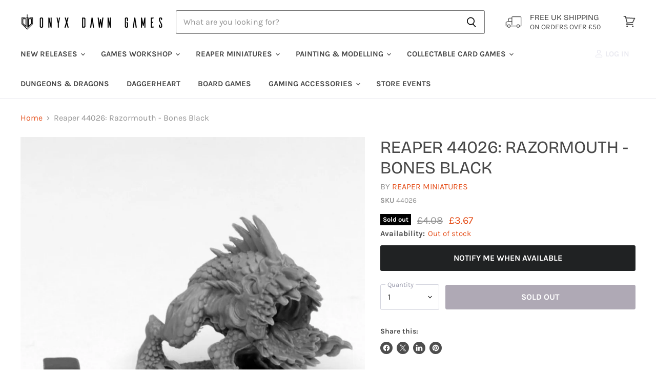

--- FILE ---
content_type: application/javascript
request_url: https://ecommplugins-trustboxsettings.trustpilot.com/onyx-dawn-games.myshopify.com.js?settings=1624446528464&shop=onyx-dawn-games.myshopify.com
body_size: 251
content:
const trustpilot_trustbox_settings = {"trustboxes":[],"activeTrustbox":0,"pageUrls":{"landing":"https://onyx-dawn-games.myshopify.com","category":"https://onyx-dawn-games.myshopify.com/collections/frontpage","product":"https://onyx-dawn-games.myshopify.com/products/a-game-of-thrones-board-game-mother-of-dragons-expansion"}};
dispatchEvent(new CustomEvent('trustpilotTrustboxSettingsLoaded'));